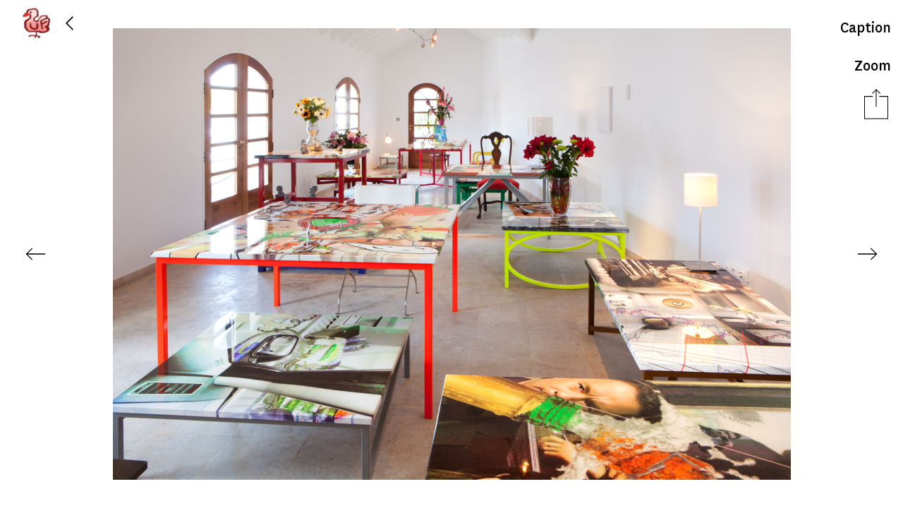

--- FILE ---
content_type: text/html; charset=utf-8
request_url: https://ursfischer.com/images/170502
body_size: 7607
content:
<!DOCTYPE html>
<html>
<head>
<title>
URS FISCHER
firmfooting; cuteschnoops; suitablelouvre 4; kindsoho; et al. 2012
</title>
<link rel="stylesheet" media="screen" href="/assets/application-1e9b82066630466b1b1f36ad2b01e91290bc15320e96d0abca5bcd4c4c9f1c32.css" />
<script src="/assets/application-7ce6456305a3dfb437c142c9cbf09e6e0e9a4c7bd8de31ed069a4e387e519dc0.js"></script>
<script src="https://s7.addthis.com/js/250/addthis_widget.js#async=1"></script>
<link rel="stylesheet" media="screen" href="/assets/application-1e9b82066630466b1b1f36ad2b01e91290bc15320e96d0abca5bcd4c4c9f1c32.css" />
<meta name="csrf-param" content="authenticity_token" />
<meta name="csrf-token" content="wLwKWVlsbs4SESEc9CE8rVq5FyLEGuyC84I1JF56CsnoVT2Rw/r/1XZArDz7H/V9lXuMy5pWC7O+BhVVRsH+SQ==" />
<meta charset='utf-8'>
<meta content='text/html; charset=utf-8' http-equiv='Content-Type'>
<meta content='https://d1yk6lpellb19o.cloudfront.net/ursfischer/' name='cdn-base'>
<meta content='/media/' name='media-base'>
<meta content='yes' name='apple-mobile-web-app-capable'>
<meta content='black' name='apple-mobile-web-app-status-bar-style'>
<meta content='This is the official website and image gallery of Urs Fischer' name='description'>
<meta content='width=device-width, initial-scale=1.0, minimum-scale=1.0, maximum-scale=1.0, user-scalable=no' name='viewport'>
<meta content='telephone=no' name='format-detection'>
<link href='/apple-touch-icon.png?v=1' rel='apple-touch-icon' sizes='180x180'>
<link href='/favicon-32x32.png?v=1' rel='icon' sizes='32x32' type='image/png'>
<link href='/favicon-16x16.png?v=1' rel='icon' sizes='16x16' type='image/png'>
<link href='/site.webmanifest?v=1' rel='manifest'>
<link color='#5bbad5' href='/safari-pinned-tab.svg?v=1' rel='mask-icon'>
<meta content='#da532c' name='msapplication-TileColor'>
<meta content='#ffffff' name='theme-color'>
</head>
<body class='images show'>
<div class='noscrollbar' id='header'>
<div class='colholder' id='teaser'>
<div id='main_nav'>
<div id='index_btn'></div>
<div id='back_btn'></div>
</div>
<div id='index_page_nav'>
<div id='pagesearch'>
<form action='/searches' id='search'>
<input id='search_field' name='query' placeholder='?' type='text'>
</form>
</div>
<div id='navigation_links'>
<a class='side-menu' href='https://chaosoahchaos.com' id='chaos' target='_blank'>
<div class='chaos-text'></div>
</a>
<a id="biography" class="side-menu" href="/pages/biography">Shows</a>
<a id="bibliography" class="side-menu" href="/pages/bibliography">‘ography</a>
<a id="books" class="side-menu" href="/books">Books</a>
<a target="_blank" id="kiito-san" class="side-menu" href="http://www.kiito-san.com/">Kiito-San</a>
</div>
</div>
</div>

</div>
<div id='container'>
<div id='preview_scroller'>
<div id='preview'>
<input type="hidden" name="res-title" id="res-title" value="&quot;firmfooting; cuteschnoops; suitablelouvre 4; kindsoho; et al. 2012&quot;" />

<div id='image_screen'>
<div id='deepzoom-viewer'>
<div id='dz_container'></div>
<div class='slideshow-control deepzoom-control zoom-in'></div>
<div class='slideshow-control deepzoom-control zoom-out'></div>
<div class='slideshow-control deepzoom-control close'></div>
</div>
<div id='picture_toolbar'>
<div id='share_controls'>
<div class='share-toggle-icon'></div>
<a class='uf_addthis_activation' href='http://www.addthis.com/bookmark.php'>Share</a>
<input type="hidden" name="uf_addthis_url" id="uf_addthis_url" value="https://ursfischer.com/images/170502" />
<div class='addthis_activationbox'></div>
<div class='addthis_toolbox'>
<a class='addthis_button_facebook'>
Facebook
</a>
<a class='addthis_button_twitter'>
Twitter
</a>
<a class='addthis_button_email'>
Email
</a>
<a class='addthis_button_link'>
Copy Link
</a>
<a class='addthis_button_compact'></a>
</div>
</div>
<div id='show_deepzoom'>
Zoom
</div>
<div id='caption_toggle'>Caption</div>
</div>
<div class='picture' data-height='3744' data-image-id='170502' data-thumb-id='thumb_170502' data-width='5616' style='background-image: url(https://d1yk6lpellb19o.cloudfront.net/ursfischer/170502.preview.jpeg?version=1.2), url(https://d1yk6lpellb19o.cloudfront.net/ursfischer/170502.small.jpeg?version=1.2)'>
<div class='nav-arrow-prev nav-arrow' data-image-id='170498'></div>
<input type="hidden" name="uf_current_image_index" id="uf_current_image_index" />
<img alt='firmfooting; cuteschnoops; suitablelouvre 4; kindsoho; et al.' id='preview_image' src='https://d1yk6lpellb19o.cloudfront.net/ursfischer/170502.preview.jpeg?version=1.2'>
<div class='nav-arrow-next nav-arrow' data-image-id='170505'></div>
</div>
<div class='captions-container'>
<div class='captions'>
<div class='caption-inner'>
<div class='artwork'></div>
<p class='head'>Installation view: &quot;Tables, Heads, and Arms,&quot; Gagosian Gallery at Eden Rock Gallery, St. Barths: 12/28/2012 – 1/31/2013</p>
<p class='head'>&nbsp;</p>
<p class='content'>firmfooting, 2011</p>
<p class='content'>cuteschnoops, 2011</p>
<p class='content'>suitablelouvre 4, 2011</p>
<p class='content'>kindsoho, 2011</p>
<p class='content'>&nbsp;</p>
<p class='photographer'>
Photo by
Pierre Carreau
</p>
</div>
<span class='caption_id' data-id='170502' style='display:none'></span>

</div>
</div>
</div>
<div id='mobile_image_overlay'></div>
<div class='' id='image_touch'>
<div id='mobile-deepzoom-viewer'>
<div id='mobile_dz_container'></div>
<div class='slideshow-control deepzoom-control zoom-in'></div>
<div class='slideshow-control deepzoom-control zoom-out'></div>
<div class='slideshow-control deepzoom-control close'></div>
</div>
<div id='touchcontrol'>
<a class="image-menu back" href="/images">Urs Fischer</a>
<div class='visible-sm' id='trigger_caption'>
<img src="/assets/captions-eb9d7fa36139192a67b4e30db193bea1238983d8c89245d5a85bbf8410db038b.png" alt="Captions" />
</div>
</div>
<div id='gallery'>
<input id='gallery_type' type='hidden' value='images'>
<div id='imgs'>
<div class='image' id='170502' style='background-image: url(https://d1yk6lpellb19o.cloudfront.net/ursfischer/170502.ipad.jpeg?version=1.2);'>
<img alt='firmfooting; cuteschnoops; suitablelouvre 4; kindsoho; et al. 2012' src='https://d1yk6lpellb19o.cloudfront.net/ursfischer/170502.ipad.jpeg?version=1.2'>
</div>
</div>
</div>
<div id='caption'>
<div class='caption-inner'>
<div class='artwork'></div>
<p class='head'>Installation view: &quot;Tables, Heads, and Arms,&quot; Gagosian Gallery at Eden Rock Gallery, St. Barths: 12/28/2012 – 1/31/2013</p>
<p class='head'>&nbsp;</p>
<p class='content'>firmfooting, 2011</p>
<p class='content'>cuteschnoops, 2011</p>
<p class='content'>suitablelouvre 4, 2011</p>
<p class='content'>kindsoho, 2011</p>
<p class='content'>&nbsp;</p>
<p class='photographer'>
Photo by
Pierre Carreau
</p>
</div>
<span class='caption_id' data-id='170502' style='display:none'></span>

</div>
</div>

</div>
</div>
<div class='uf-scrollable' id='thumbs_scroller'>
<div class='page-content' id='thumbs'></div>
</div>
</div>

<input type="hidden" name="hdn_cdn_base" id="hdn_cdn_base" value="https://d1yk6lpellb19o.cloudfront.net/ursfischer/" />
<div id='jpanelmenu_placeholder' style='display: none'>
loading...
</div>
<script>
  (function(i,s,o,g,r,a,m){i['GoogleAnalyticsObject']=r;i[r]=i[r]||function(){
  (i[r].q=i[r].q||[]).push(arguments)},i[r].l=1*new Date();a=s.createElement(o),
  m=s.getElementsByTagName(o)[0];a.async=1;a.src=g;m.parentNode.insertBefore(a,m)
  })(window,document,'script','//www.google-analytics.com/analytics.js','ga');
  ga('create', 'UA-50055210-1', 'ursfischer.com');
  ga('send', 'pageview');
</script>

</body>
</html>
